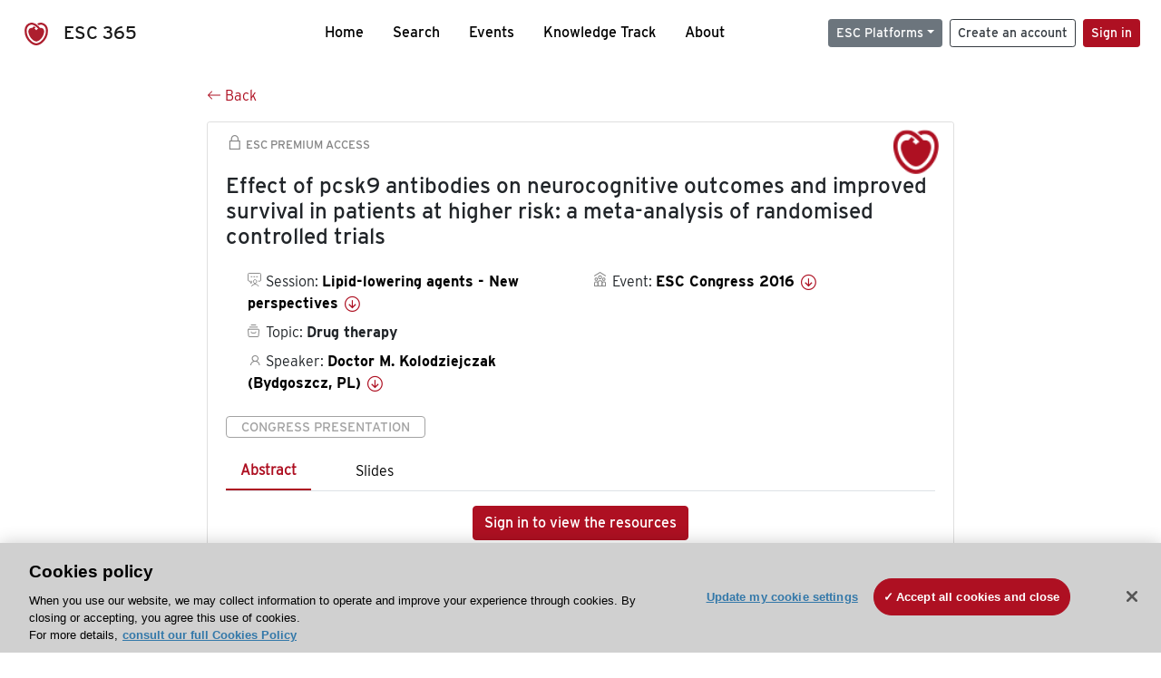

--- FILE ---
content_type: application/javascript; charset=UTF-8
request_url: https://esc365.escardio.org/third-party/optanon.js
body_size: 79
content:
function OptanonWrapper() {
    // Remove addThis and atc.min.js in case cookie consent is disabled after being activated.
    if (!OnetrustActiveGroups.includes("C0003")) {
      const scripts = [...document.getElementsByTagName("script")].filter(x => x.className === 'optanon-category-C0003' && x.type === 'text/javascript');
      for (let script of scripts) {
        script.setAttribute('type', 'text/plain');
      }
      if (scripts.length > 0)
        location.reload();
    }
  }

--- FILE ---
content_type: application/javascript; charset=UTF-8
request_url: https://esc365.escardio.org/third-party/bc-player-extensions.js
body_size: -144
content:
var currentStartedPlayer = null;